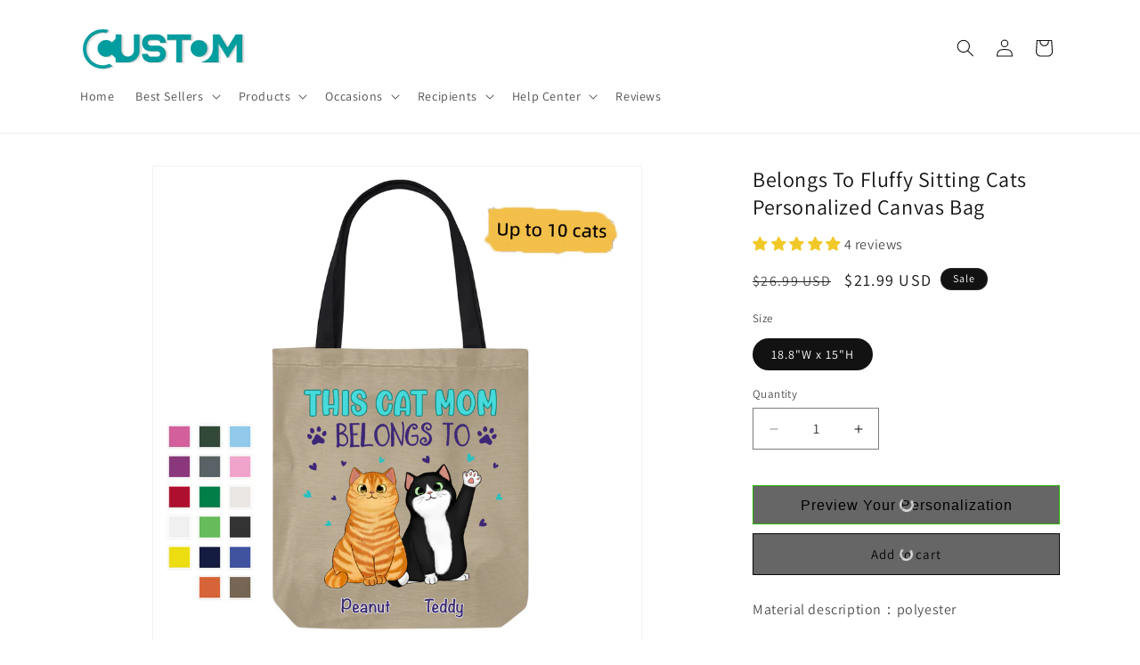

--- FILE ---
content_type: application/javascript; charset=utf-8
request_url: https://searchanise-ef84.kxcdn.com/templates.3z7V3D4d2L.js
body_size: 4128
content:
Searchanise=window.Searchanise||{};Searchanise.templates={Platform:'shopify',StoreName:'YeCustom',AutocompleteLayout:'multicolumn_new',AutocompleteStyle:'ITEMS_MULTICOLUMN_LIGHT_NEW',AutocompleteDescriptionStrings:0,AutocompleteCategoriesCount:0,AutocompletePagesCount:0,AutocompleteItemCount:6,AutocompleteSuggestOnSearchBoxEmpty:'Y',AutocompleteShowProductCode:'N',AutocompleteShowOnlyInStock:'Y',AutocompleteShowMoreLink:'Y',AutocompleteIsMulticolumn:'Y',AutocompleteTemplate:'<div class="snize-ac-results-content"><div class="snize-results-html" style="cursor:auto;" id="snize-ac-results-html-container"></div><div class="snize-ac-results-columns"><div class="snize-ac-results-column"><ul class="snize-ac-results-list" id="snize-ac-items-container-1"></ul><ul class="snize-ac-results-list" id="snize-ac-items-container-2"></ul><ul class="snize-ac-results-list" id="snize-ac-items-container-3"></ul><ul class="snize-ac-results-list snize-view-all-container"></ul></div><div class="snize-ac-results-column"><ul class="snize-ac-results-multicolumn-list" id="snize-ac-items-container-4"></ul></div></div></div>',AutocompleteMobileTemplate:'<div class="snize-ac-results-content"><div class="snize-mobile-top-panel"><div class="snize-close-button"><button type="button" class="snize-close-button-arrow"></button></div><form action="#" style="margin: 0px"><div class="snize-search"><input id="snize-mobile-search-input" autocomplete="off" class="snize-input-style snize-mobile-input-style"></div><div class="snize-clear-button-container"><button type="button" class="snize-clear-button" style="visibility: hidden"></button></div></form></div><ul class="snize-ac-results-list" id="snize-ac-items-container-1"></ul><ul class="snize-ac-results-list" id="snize-ac-items-container-2"></ul><ul class="snize-ac-results-list" id="snize-ac-items-container-3"></ul><ul id="snize-ac-items-container-4"></ul><div class="snize-results-html" style="cursor:auto;" id="snize-ac-results-html-container"></div><div class="snize-close-area" id="snize-ac-close-area"></div></div>',AutocompleteItem:'<li class="snize-product ${product_classes}" data-original-product-id="${original_product_id}" id="snize-ac-product-${product_id}"><a href="${autocomplete_link}" class="snize-item" draggable="false"><div class="snize-thumbnail"><img src="${image_link}" class="snize-item-image ${additional_image_classes}" alt="${autocomplete_image_alt}"></div><span class="snize-title">${title}</span><span class="snize-description">${description}</span>${autocomplete_product_code_html}${autocomplete_product_attribute_html}${autocomplete_prices_html}${reviews_html}<div class="snize-labels-wrapper">${autocomplete_in_stock_status_html}${autocomplete_product_discount_label}${autocomplete_product_tag_label}${autocomplete_product_custom_label}</div></a></li>',AutocompleteMobileItem:'<li class="snize-product ${product_classes}" data-original-product-id="${original_product_id}" id="snize-ac-product-${product_id}"><a href="${autocomplete_link}" class="snize-item"><div class="snize-thumbnail"><img src="${image_link}" class="snize-item-image ${additional_image_classes}" alt="${autocomplete_image_alt}"></div><div class="snize-product-info"><span class="snize-title">${title}</span><span class="snize-description">${description}</span>${autocomplete_product_code_html}${autocomplete_product_attribute_html}<div class="snize-ac-prices-container">${autocomplete_prices_html}</div><div class="snize-labels-wrapper">${autocomplete_in_stock_status_html}${autocomplete_product_discount_label}${autocomplete_product_tag_label}${autocomplete_product_custom_label}</div>${reviews_html}</div></a></li>',AutocompleteResultsHTML:'<div style="text-align: center;"><a href="#" title="Exclusive sale"><img src="https://www.searchanise.com/images/sale_sign.jpg" style="display: inline;" /></a></div>',AutocompleteNoResultsHTML:'<p>Sorry, nothing found for [search_string].</p><p>Try some of our <a href="#" title="Bestsellers">bestsellers →</a>.</p>',AutocompleteProductDiscountLabelShow:'Y',ResultsShow:'Y',ResultsItemCount:12,ResultsPagesCount:0,ResultsCategoriesCount:0,ResultsShowActionButton:'N',ResultsShowFiltersInTopSection:'N',ResultsFlipImageOnHover:'N',ResultsEnableInfiniteScrolling:'Y',ResultsShowCategoryImages:'N',ResultsShowPageImages:'N',ResultsShowOnlyInStock:'Y',ResultsDescriptionStrings:0,ResultsUseAsNavigation:'templates',ResultsShowProductDiscountLabel:'Y',SmartNavigationDefaultSorting:'sales_amount:desc',ResultsProductDefaultSorting:'sales_amount:desc',ShowBestsellingSorting:'Y',ShowDiscountSorting:'Y',LabelResultsViewProduct:'Customize Now',RecommendationShowActionButton:'N',ReviewsShowRating:'Y',CategorySortingRule:"searchanise",ShopifyMarketsSupport:'Y',ShopifyLocales:{"pt-BR":{"locale":"pt-BR","name":"Portuguese (Brazil)","primary":false,"published":true},"pl":{"locale":"pl","name":"Polish","primary":false,"published":true},"ja":{"locale":"ja","name":"Japanese","primary":false,"published":true},"fr":{"locale":"fr","name":"French","primary":false,"published":true},"es":{"locale":"es","name":"Spanish","primary":false,"published":true},"en":{"locale":"en","name":"English","primary":true,"published":true},"ar":{"locale":"ar","name":"Arabic","primary":false,"published":true}},ShopifyRegionCatalogs:{"US":["19155419273"],"ES":["8407679113"],"PL":["8407679113"],"FR":["8407679113"],"BR":["8407679113"],"AE":["8407679113"],"SA":["8407679113"],"JP":["8407679113"],"TF":["8407679113"],"GS":["8407679113"],"CN":["8407679113"],"ZW":["8407679113"],"ZM":["8407679113"],"ZA":["8407679113"],"YT":["8407679113"],"YE":["8407679113"],"XK":["8407679113"],"WS":["8407679113"],"WF":["8407679113"],"VU":["8407679113"],"VN":["8407679113"],"VG":["8407679113"],"VE":["8407679113"],"VC":["8407679113"],"VA":["8407679113"],"UZ":["8407679113"],"UY":["8407679113"],"UM":["8407679113"],"UG":["8407679113"],"UA":["8407679113"],"TZ":["8407679113"],"TW":["8407679113"],"TV":["8407679113"],"TT":["8407679113"],"TR":["8407679113"],"TO":["8407679113"],"TN":["8407679113"],"TM":["8407679113"],"TL":["8407679113"],"TK":["8407679113"],"TJ":["8407679113"],"TH":["8407679113"],"TG":["8407679113"],"TD":["8407679113"],"TC":["8407679113"],"TA":["8407679113"],"SZ":["8407679113"],"SX":["8407679113"],"SV":["8407679113"],"ST":["8407679113"],"SS":["8407679113"],"SR":["8407679113"],"SO":["8407679113"],"SN":["8407679113"],"SM":["8407679113"],"SL":["8407679113"],"SK":["8407679113"],"SJ":["8407679113"],"SI":["8407679113"],"SH":["8407679113"],"SG":["8407679113"],"SE":["8407679113"],"SD":["8407679113"],"SC":["8407679113"],"SB":["8407679113"],"RW":["8407679113"],"RU":["8407679113"],"RS":["8407679113"],"RO":["8407679113"],"RE":["8407679113"],"QA":["8407679113"],"PY":["8407679113"],"PT":["8407679113"],"PS":["8407679113"],"PN":["8407679113"],"PM":["8407679113"],"PK":["8407679113"],"PH":["8407679113"],"PG":["8407679113"],"PF":["8407679113"],"PE":["8407679113"],"PA":["8407679113"],"OM":["8407679113"],"NZ":["8407679113"],"NU":["8407679113"],"NR":["8407679113"],"NP":["8407679113"],"NO":["8407679113"],"NL":["8407679113"],"NI":["8407679113"],"NG":["8407679113"],"NF":["8407679113"],"NE":["8407679113"],"NC":["8407679113"],"NA":["8407679113"],"MZ":["8407679113"],"MY":["8407679113"],"MW":["8407679113"],"MV":["8407679113"],"MU":["8407679113"],"MT":["8407679113"],"MS":["8407679113"],"MR":["8407679113"],"MQ":["8407679113"],"MO":["8407679113"],"MN":["8407679113"],"MM":["8407679113"],"ML":["8407679113"],"MK":["8407679113"],"MG":["8407679113"],"MF":["8407679113"],"ME":["8407679113"],"MD":["8407679113"],"MC":["8407679113"],"MA":["8407679113"],"LY":["8407679113"],"LV":["8407679113"],"LU":["8407679113"],"LT":["8407679113"],"LS":["8407679113"],"LR":["8407679113"],"LK":["8407679113"],"LI":["8407679113"],"LC":["8407679113"],"LB":["8407679113"],"LA":["8407679113"],"KZ":["8407679113"],"KY":["8407679113"],"KW":["8407679113"],"KR":["8407679113"],"KN":["8407679113"],"KM":["8407679113"],"KI":["8407679113"],"KH":["8407679113"],"KG":["8407679113"],"KE":["8407679113"],"JO":["8407679113"],"JM":["8407679113"],"JE":["8407679113"],"IT":["8407679113"],"IS":["8407679113"],"IQ":["8407679113"],"IO":["8407679113"],"IN":["8407679113"],"IM":["8407679113"],"IL":["8407679113"],"IE":["8407679113"],"ID":["8407679113"],"HU":["8407679113"],"HT":["8407679113"],"HR":["8407679113"],"HN":["8407679113"],"HK":["8407679113"],"GY":["8407679113"],"GW":["8407679113"],"GT":["8407679113"],"GR":["8407679113"],"GQ":["8407679113"],"GP":["8407679113"],"GN":["8407679113"],"GM":["8407679113"],"GL":["8407679113"],"GI":["8407679113"],"GH":["8407679113"],"GG":["8407679113"],"GF":["8407679113"],"GE":["8407679113"],"GD":["8407679113"],"GB":["8407679113"],"GA":["8407679113"],"FO":["8407679113"],"FK":["8407679113"],"FJ":["8407679113"],"FI":["8407679113"],"ET":["8407679113"],"ER":["8407679113"],"EH":["8407679113"],"EG":["8407679113"],"EE":["8407679113"],"EC":["8407679113"],"DZ":["8407679113"],"DO":["8407679113"],"DM":["8407679113"],"DK":["8407679113"],"DJ":["8407679113"],"DE":["8407679113"],"CZ":["8407679113"],"CY":["8407679113"],"CX":["8407679113"],"CW":["8407679113"],"CV":["8407679113"],"CR":["8407679113"],"CO":["8407679113"],"CM":["8407679113"],"CL":["8407679113"],"CK":["8407679113"],"CI":["8407679113"],"CH":["8407679113"],"CG":["8407679113"],"CF":["8407679113"],"CD":["8407679113"],"CC":["8407679113"],"CA":["8407679113"],"BZ":["8407679113"],"BY":["8407679113"],"BW":["8407679113"],"BT":["8407679113"],"BS":["8407679113"],"BQ":["8407679113"],"BO":["8407679113"],"BN":["8407679113"],"BM":["8407679113"],"BL":["8407679113"],"BJ":["8407679113"],"BI":["8407679113"],"BH":["8407679113"],"BG":["8407679113"],"BF":["8407679113"],"BE":["8407679113"],"BD":["8407679113"],"BB":["8407679113"],"BA":["8407679113"],"AZ":["8407679113"],"AX":["8407679113"],"AW":["8407679113"],"AU":["8407679113"],"AT":["8407679113"],"AR":["8407679113"],"AO":["8407679113"],"AM":["8407679113"],"AL":["8407679113"],"AI":["8407679113"],"AG":["8407679113"],"AF":["8407679113"],"AD":["8407679113"],"AC":["8407679113"],"MX":["30064410761"]},PriceSource:'from_min_available_variant',ColorsCSS:'.snize-ac-results .snize-description { color: #9D9D9D; }div.snize-ac-results.snize-ac-results-mobile .snize-description { color: #9D9D9D; }.snize-ac-results span.snize-discounted-price { color: #C1C1C1; }.snize-ac-results .snize-attribute { color: #9D9D9D; }.snize-ac-results .snize-sku { color: #9D9D9D; }div.snize li.snize-product span.snize-title { color: #000000; }div.snize li.snize-category span.snize-title { color: #000000; }div.snize li.snize-page span.snize-title { color: #000000; }div.snize div.slider-container.snize-theme .back-bar .pointer { background-color: #000000; }div.snize ul.snize-product-filters-list li:hover span { color: #000000; }div.snize li.snize-no-products-found div.snize-no-products-found-text span a { color: #000000; }div.snize li.snize-product div.snize-price-list { color: #E8173A; }div.snize#snize_results.snize-mobile-design li.snize-product .snize-price-list .snize-price { color: #E8173A; }div.snize .snize-button { background-color: #CE4C28; }#snize-modal-product-quick-view .snize-button { background-color: #CE4C28; }#snize-search-results-grid-mode li.snize-product { border-color: #EEEEEE; }#snize-search-results-list-mode span.snize-thumbnail { border-color: #EEEEEE; }#snize_results.snize-mobile-design #snize-search-results-grid-mode li.snize-product { border-color: #EEEEEE; }#snize-modal-mobile-filters-dialog div.snize-product-filters-buttons-container button.snize-product-filters-show-products { background-color: #CE4C28; }div.snize div.snize-main-panel-controls ul li a { color: #CE4C28; }#snize_results.snize-mobile-design div.snize-main-panel-dropdown > a { color: #CE4C28; }#snize_results.snize-mobile-design div.snize-main-panel-dropdown > a > .caret { border-color: #CE4C28; }#snize_results.snize-mobile-design div.snize-main-panel-mobile-filters > a { color: #CE4C28 }#snize_results.snize-mobile-design div.snize-main-panel-view-mode a.snize-list-mode-icon { background-image: url("data:image/svg+xml,%3Csvg xmlns=\'http://www.w3.org/2000/svg\' width=\'20\' height=\'20\' viewBox=\'0 0 20 20\'%3E%3Cpath fill=\'%23CE4C28\' fill-rule=\'nonzero\' d=\'M8 15h10a1 1 0 0 1 0 2H8a1 1 0 0 1 0-2zm-5-1a2 2 0 1 1 0 4 2 2 0 0 1 0-4zm5-5h10a1 1 0 0 1 0 2H8a1 1 0 0 1 0-2zM3 8a2 2 0 1 1 0 4 2 2 0 0 1 0-4zm5-5h10a1 1 0 0 1 0 2H8a1 1 0 1 1 0-2zM3 2a2 2 0 1 1 0 4 2 2 0 0 1 0-4z\'/%3E%3C/svg%3E") }#snize_results.snize-mobile-design div.snize-main-panel-view-mode a.snize-grid-mode-icon { background-image: url("data:image/svg+xml,%3Csvg xmlns=\'http://www.w3.org/2000/svg\' width=\'20\' height=\'20\' viewBox=\'0 0 20 20\'%3E%3Cpath fill=\'%23CE4C28\' fill-rule=\'nonzero\' d=\'M12 11h5a1 1 0 0 1 1 1v5a1 1 0 0 1-1 1h-5a1 1 0 0 1-1-1v-5a1 1 0 0 1 1-1zm-9 0h5a1 1 0 0 1 1 1v5a1 1 0 0 1-1 1H3a1 1 0 0 1-1-1v-5a1 1 0 0 1 1-1zm9-9h5a1 1 0 0 1 1 1v5a1 1 0 0 1-1 1h-5a1 1 0 0 1-1-1V3a1 1 0 0 1 1-1zM3 2h5a1 1 0 0 1 1 1v5a1 1 0 0 1-1 1H3a1 1 0 0 1-1-1V3a1 1 0 0 1 1-1z\'/%3E%3C/svg%3E") }#snize-modal-mobile-filters-dialog div.snize-product-filters-header a.snize-back-to-filters { color: #CE4C28 }',CustomCSS:'div.snize div.snize-product-filters-title.open i.snize-product-filters-close {    background-image: url(//cdn.shopify.com/s/files/1/0608/4961/9105/t/10/assets/minus.svg?v=5896730756581914530);}div.snize i.snize-product-filters-open {    background-image: url(//cdn.shopify.com/s/files/1/0608/4961/9105/t/10/assets/plus.svg?v=16494198810288110606);}.snize-price-with-discount {    font-weight: bold !important;    font-size: 16px !important;    line-height: 21px !important;    color: #D54D4D !important; }.snize-discounted-price {    font-weight: normal !important;    font-size: 13px !important;    line-height: 17px !important;    text-decoration-line: line-through !important;    color: #BDBDBD !important; }#snize-search-results-grid-mode span.snize-thumbnail {    height: 200px;}.needsclick {    font-weight: 400 !important;     font-size: 14px !important;     color: #333 !important; }.snize-product-filters-block .snize-product-filters-list li{    margin: 16px 0 !important; }.snize-product-filters-block .snize-product-filters-list label{    font-size: 20px !important; }.snize-product-filters-block .snize-product-filters-list .snize-filter-checkbox{    height: 20px !important;     width: 20px !important; }.snize-product-filters-block .snize-product-filters-list li label>.needsclick {    padding-left: 32px;    line-height: 21px;}.snize-product-filters-block .snize-product-filters-list {    padding: 0 16px;    margin-bottom: 0;    margin-right: 4px;}div.snize .snize-product-filters-block {    display: block;    background: #FFFFFF;    border: 1px solid #E5E5EA;    box-sizing: border-box;    border-radius: 8px;    margin-bottom: 11px;    user-select: none;}div.snize .snize-product-filters-block .snize-product-filters-list li label .snize-filter-checkbox .needsclick {    width: 20px;    height: 20px;    border-radius: 4px;    box-shadow: 0 0 0 1px #bdbdbd;}div.snize .snize-product-filters-block .snize-product-filters-list li label .snize-filter-checkbox .needsclick:after {    width: 12px;    height: 7px;    top: 5px;    left: 4px;    border-color: #ce4c28;}div.snize .snize-product-filters-block .snize-product-filters-title.open+.snize-product-filters-list {    max-height: 309px;    visibility: visible;}div.snize .snize-product-filters-block .snize-product-filters-list::-webkit-scrollbar {    width: 6px;}div.snize .snize-product-filters-block .snize-product-filters-list::-webkit-scrollbar-thumb {    background: #C7C7CC;    border-radius: 8px;}div.snize div.snize-main-panel-dropdown .snize-main-panel-dropdown-content li a.current {    color: #ce4c28;    font-weight: 700;    background-image: unset;}div.snize div.snize-main-panel-dropdown .snize-main-panel-dropdown-content {    min-width: 217px!important;}div.snize div.snize-main-panel-dropdown .snize-main-panel-dropdown-content .snize-main-panel-dropdown-title-asc, div.snize div.snize-main-panel-dropdown .snize-main-panel-dropdown-content .snize-main-panel-dropdown-title-desc, div.snize div.snize-main-panel-dropdown .snize-main-panel-dropdown-content .snize-main-panel-dropdown-discount-desc, div.snize div.snize-main-panel-dropdown .snize-main-panel-dropdown-content .snize-main-panel-dropdown-reviews_average_score-asc, div.snize div.snize-main-panel-dropdown .snize-main-panel-dropdown-content .snize-main-panel-dropdown-reviews_average_score-desc, div.snize div.snize-main-panel-dropdown .snize-main-panel-dropdown-content .snize-main-panel-dropdown-total_reviews-asc, div.snize div.snize-main-panel-dropdown .snize-main-panel-dropdown-content .snize-main-panel-dropdown-total_reviews-desc, .snize-results-page .main.content div.snize div.snize-main-panel-dropdown .snize-main-panel-dropdown-content .snize-main-panel-dropdown-title-asc, .snize-results-page .main.content div.snize div.snize-main-panel-dropdown .snize-main-panel-dropdown-content .snize-main-panel-dropdown-title-desc, .snize-results-page .main.content div.snize div.snize-main-panel-dropdown .snize-main-panel-dropdown-content .snize-main-panel-dropdown-discount-desc, .snize-results-page .main.content div.snize div.snize-main-panel-dropdown .snize-main-panel-dropdown-content .snize-main-panel-dropdown-reviews_average_score-asc, .snize-results-page .main.content div.snize div.snize-main-panel-dropdown .snize-main-panel-dropdown-content .snize-main-panel-dropdown-reviews_average_score-desc, .snize-results-page .main.content div.snize div.snize-main-panel-dropdown .snize-main-panel-dropdown-content .snize-main-panel-dropdown-total_reviews-asc, .snize-results-page .main.content div.snize div.snize-main-panel-dropdown .snize-main-panel-dropdown-content .snize-main-panel-dropdown-total_reviews-desc {    display: none;}div.snize div.snize-main-panel-dropdown .snize-main-panel-dropdown-content li a {    font-size: 14px;    line-height: 36px !important;    color: #4f4f4f;    padding: 0 16px!important;}div.snize div.snize-main-panel-dropdown a.snize-main-panel-dropdown-button:before {    content: "Sort by:";    font-weight: 700;    font-size: 14px;    line-height: 18px;    color: #333;    margin-right: 9px;}div.snize div.snize-main-panel-dropdown a.snize-main-panel-dropdown-button span {    font-size: 14px;    line-height: 36px;    color: #4f4f4f;}div.snize div.snize-main-panel-controls ul li a.active, div.snize div.snize-main-panel-controls ul li a:hover {    padding: 8px 15px !important;}div.snize div.snize-main-panel-view-mode a.snize-view-mode-icon {    width: 25px !important;}#snize-modal-mobile-sortby-dialog.snize-modal ul.snize-main-panel-dropdown-content li .snize-main-panel-dropdown-title-asc,      #snize-modal-mobile-sortby-dialog.snize-modal ul.snize-main-panel-dropdown-content li .snize-main-panel-dropdown-title-desc,      #snize-modal-mobile-sortby-dialog.snize-modal ul.snize-main-panel-dropdown-content li .snize-main-panel-dropdown-discount-desc,      #snize-modal-mobile-sortby-dialog.snize-modal ul.snize-main-panel-dropdown-content li .snize-main-panel-dropdown-reviews_average_score-asc,      #snize-modal-mobile-sortby-dialog.snize-modal ul.snize-main-panel-dropdown-content li .snize-main-panel-dropdown-reviews_average_score-desc,      #snize-modal-mobile-sortby-dialog.snize-modal ul.snize-main-panel-dropdown-content li .snize-main-panel-dropdown-total_reviews-asc,      #snize-modal-mobile-sortby-dialog.snize-modal ul.snize-main-panel-dropdown-content li .snize-main-panel-dropdown-total_reviews-desc {        display: none;       }#snize-modal-mobile-sortby-dialog.snize-modal ul.snize-main-panel-dropdown-content li {    height: unset;    border-bottom: none;    line-height: 48px;    padding: 0;}#snize-modal-mobile-sortby-dialog.snize-modal ul.snize-main-panel-dropdown-content li a {    line-height: 48px;    font-weight: 700;    font-size: 14px;    color: #4f4f4f;    padding-left: 28px;    background-position: left center;    background-size: 20px 20px;    background-repeat: no-repeat;    background-image: url(//cdn.shopify.com/s/files/1/0608/4961/9105/t/10/assets/square.svg?v=1062516…);}#snize-modal-mobile-sortby-dialog.snize-modal ul.snize-main-panel-dropdown-content li {    height: unset;    border-bottom: none;    line-height: 48px;    padding: 0;}#snize-modal-mobile-sortby-dialog.snize-modal ul.snize-main-panel-dropdown-content li a.current {    background-image: url(//cdn.shopify.com/s/files/1/0608/4961/9105/t/10/assets/checkbox-square.svg?v=4828591692612175709);    color: #ce4c28;    background-size: 21px 21px;}@media only screen and (max-width: 798px){    div.snize div.snize-main-panel-dropdown>a {        display: inline;    }    .collection-template-section #snize_results.snize-mobile-design.snize-new-version .snize-main-panel-dropdown .snize-main-panel-dropdown-button, .snize-results-page .main.content #snize_results.snize-mobile-design.snize-new-version .snize-main-panel-dropdown .snize-main-panel-dropdown-button {        background: #FFFFFF;        border: 1px solid #F2F2F2;        box-sizing: border-box;        border-radius: 100px;        padding: 11px 39px 10px 16px;        font-weight: 700;        font-size: 14px;        color: #333;        line-height: 14px;    }    #snize_results.snize-mobile-design.snize-new-version div.snize-main-panel-controls {        display: none;    }}div.snize div.snize-main-panel-dropdown>a {    border: 0px solid #d3d3d3;    border-radius: 3px;    display: inline;    line-height: 20px;    margin: 10px 10px 5px 10px;    padding: 0 6px;    position: relative;}#snize-modal-mobile-filters-dialog ul.snize-product-filters-list li .snize-filter-checkbox span:after {    border: 3px solid #ce4c28;    width: 13px;    height: 8px;    top: 5px;    left: 3px;    border-top: none;    border-right: none;}',RecommendationCustomCSS:'.snize-recommendation-title{  text-align: center;  font-size: 24px;}',RecommendationsLayout:{"product":["4K9B8Z8H5Z5K0F6"]}}

--- FILE ---
content_type: text/javascript; charset=utf-8
request_url: https://yecustom.com/products/belongs-to-fluffy-sitting-cats-personalized-canvas-bag.js
body_size: 1013
content:
{"id":6620922019977,"title":"Belongs To Fluffy Sitting Cats Personalized Canvas Bag","handle":"belongs-to-fluffy-sitting-cats-personalized-canvas-bag","description":"\u003cp data-mce-fragment=\"1\"\u003eMaterial description：polyester\u003cbr\u003e\u003c\/p\u003e\n\u003cp data-mce-fragment=\"1\"\u003eProduct performance：Made of high quality polyester, the whole bag design is stylish and light, adjustable padded shoulder straps, large capacity design, can accommodate 15-inch laptop and iPad. The main bag has a large space for books, clothes and other everyday items. Can help you daily work study or travel to collect classified items to bring convenience. Casual, simple, fashionable appearance with your own personality customization to bring you wonderful experience.\u003c\/p\u003e\n\u003cp data-mce-fragment=\"1\"\u003eApplicable people\/scenarios：Schools, travel and mountaineering, training classes, shopping, zoos, parks, outdoor sports, etc., suitable for both men and women\u003c\/p\u003e\n\u003cp data-mce-fragment=\"1\"\u003eSpecial Note：This size data is normal due to different measurement methods. The error is within 1-3cm.\u003c\/p\u003e","published_at":"2021-07-24T14:31:41+08:00","created_at":"2021-07-24T14:25:55+08:00","vendor":"YeCustom","type":"Canvas Bags","tags":["10 cats","bag","Canvas Bag","cat","cat lover","cat lovers","cat mom","cats","customily","cute cat","female","shopping bag","shoulder bag","tote bag"],"price":2199,"price_min":2199,"price_max":2199,"available":true,"price_varies":false,"compare_at_price":2699,"compare_at_price_min":2699,"compare_at_price_max":2699,"compare_at_price_varies":false,"variants":[{"id":39458675392649,"title":"18.8\"W x 15\"H","option1":"18.8\"W x 15\"H","option2":null,"option3":null,"sku":"WY9JX2-ENJ6CG","requires_shipping":true,"taxable":false,"featured_image":null,"available":true,"name":"Belongs To Fluffy Sitting Cats Personalized Canvas Bag - 18.8\"W x 15\"H","public_title":"18.8\"W x 15\"H","options":["18.8\"W x 15\"H"],"price":2199,"weight":0,"compare_at_price":2699,"inventory_management":"shopify","barcode":null,"requires_selling_plan":false,"selling_plan_allocations":[]}],"images":["\/\/cdn.shopify.com\/s\/files\/1\/0383\/1395\/1369\/products\/817.jpg?v=1629184981","\/\/cdn.shopify.com\/s\/files\/1\/0383\/1395\/1369\/products\/4_7c3cb561-8b35-413e-a0bd-9e250db5ed7f.png?v=1629184981","\/\/cdn.shopify.com\/s\/files\/1\/0383\/1395\/1369\/products\/quality_Q_100_9_f6759d06-f245-4faa-840b-ff892fd8ab10.png?v=1629184981","\/\/cdn.shopify.com\/s\/files\/1\/0383\/1395\/1369\/products\/2_f0766915-12bb-459d-81c2-ed022112867f.png?v=1629184981","\/\/cdn.shopify.com\/s\/files\/1\/0383\/1395\/1369\/products\/5_c0d6494e-5830-4de7-9de9-8618e01f4b11.png?v=1629184981","\/\/cdn.shopify.com\/s\/files\/1\/0383\/1395\/1369\/products\/3_525c9e46-8e1d-4533-98e6-3b370c3f267d.png?v=1629184981"],"featured_image":"\/\/cdn.shopify.com\/s\/files\/1\/0383\/1395\/1369\/products\/817.jpg?v=1629184981","options":[{"name":"Size","position":1,"values":["18.8\"W x 15\"H"]}],"url":"\/products\/belongs-to-fluffy-sitting-cats-personalized-canvas-bag","media":[{"alt":null,"id":20661891039369,"position":1,"preview_image":{"aspect_ratio":1.0,"height":2000,"width":2000,"src":"https:\/\/cdn.shopify.com\/s\/files\/1\/0383\/1395\/1369\/products\/817.jpg?v=1629184981"},"aspect_ratio":1.0,"height":2000,"media_type":"image","src":"https:\/\/cdn.shopify.com\/s\/files\/1\/0383\/1395\/1369\/products\/817.jpg?v=1629184981","width":2000},{"alt":null,"id":20607511527561,"position":2,"preview_image":{"aspect_ratio":1.0,"height":1000,"width":1000,"src":"https:\/\/cdn.shopify.com\/s\/files\/1\/0383\/1395\/1369\/products\/4_7c3cb561-8b35-413e-a0bd-9e250db5ed7f.png?v=1629184981"},"aspect_ratio":1.0,"height":1000,"media_type":"image","src":"https:\/\/cdn.shopify.com\/s\/files\/1\/0383\/1395\/1369\/products\/4_7c3cb561-8b35-413e-a0bd-9e250db5ed7f.png?v=1629184981","width":1000},{"alt":null,"id":20607511560329,"position":3,"preview_image":{"aspect_ratio":1.0,"height":1000,"width":1000,"src":"https:\/\/cdn.shopify.com\/s\/files\/1\/0383\/1395\/1369\/products\/quality_Q_100_9_f6759d06-f245-4faa-840b-ff892fd8ab10.png?v=1629184981"},"aspect_ratio":1.0,"height":1000,"media_type":"image","src":"https:\/\/cdn.shopify.com\/s\/files\/1\/0383\/1395\/1369\/products\/quality_Q_100_9_f6759d06-f245-4faa-840b-ff892fd8ab10.png?v=1629184981","width":1000},{"alt":null,"id":20607511593097,"position":4,"preview_image":{"aspect_ratio":1.0,"height":1000,"width":1000,"src":"https:\/\/cdn.shopify.com\/s\/files\/1\/0383\/1395\/1369\/products\/2_f0766915-12bb-459d-81c2-ed022112867f.png?v=1629184981"},"aspect_ratio":1.0,"height":1000,"media_type":"image","src":"https:\/\/cdn.shopify.com\/s\/files\/1\/0383\/1395\/1369\/products\/2_f0766915-12bb-459d-81c2-ed022112867f.png?v=1629184981","width":1000},{"alt":null,"id":20607511625865,"position":5,"preview_image":{"aspect_ratio":1.0,"height":1000,"width":1000,"src":"https:\/\/cdn.shopify.com\/s\/files\/1\/0383\/1395\/1369\/products\/5_c0d6494e-5830-4de7-9de9-8618e01f4b11.png?v=1629184981"},"aspect_ratio":1.0,"height":1000,"media_type":"image","src":"https:\/\/cdn.shopify.com\/s\/files\/1\/0383\/1395\/1369\/products\/5_c0d6494e-5830-4de7-9de9-8618e01f4b11.png?v=1629184981","width":1000},{"alt":null,"id":20607511658633,"position":6,"preview_image":{"aspect_ratio":1.0,"height":1000,"width":1000,"src":"https:\/\/cdn.shopify.com\/s\/files\/1\/0383\/1395\/1369\/products\/3_525c9e46-8e1d-4533-98e6-3b370c3f267d.png?v=1629184981"},"aspect_ratio":1.0,"height":1000,"media_type":"image","src":"https:\/\/cdn.shopify.com\/s\/files\/1\/0383\/1395\/1369\/products\/3_525c9e46-8e1d-4533-98e6-3b370c3f267d.png?v=1629184981","width":1000}],"requires_selling_plan":false,"selling_plan_groups":[]}

--- FILE ---
content_type: text/javascript;charset=UTF-8
request_url: https://searchserverapi1.com/recommendations?api_key=3z7V3D4d2L&recommendation_widget_key=4K9B8Z8H5Z5K0F6&request_page=product&product_ids=6620922019977&recommendation_collection=&restrictBy%5Bquantity%5D=1%7C&restrictBy%5Bshopify_market_catalogs%5D=19155419273&output=jsonp&callback=jQuery37105919919357121521_1769226189783&_=1769226189784
body_size: -27
content:
jQuery37105919919357121521_1769226189783({"error":"NO_RECOMMENDATION"});